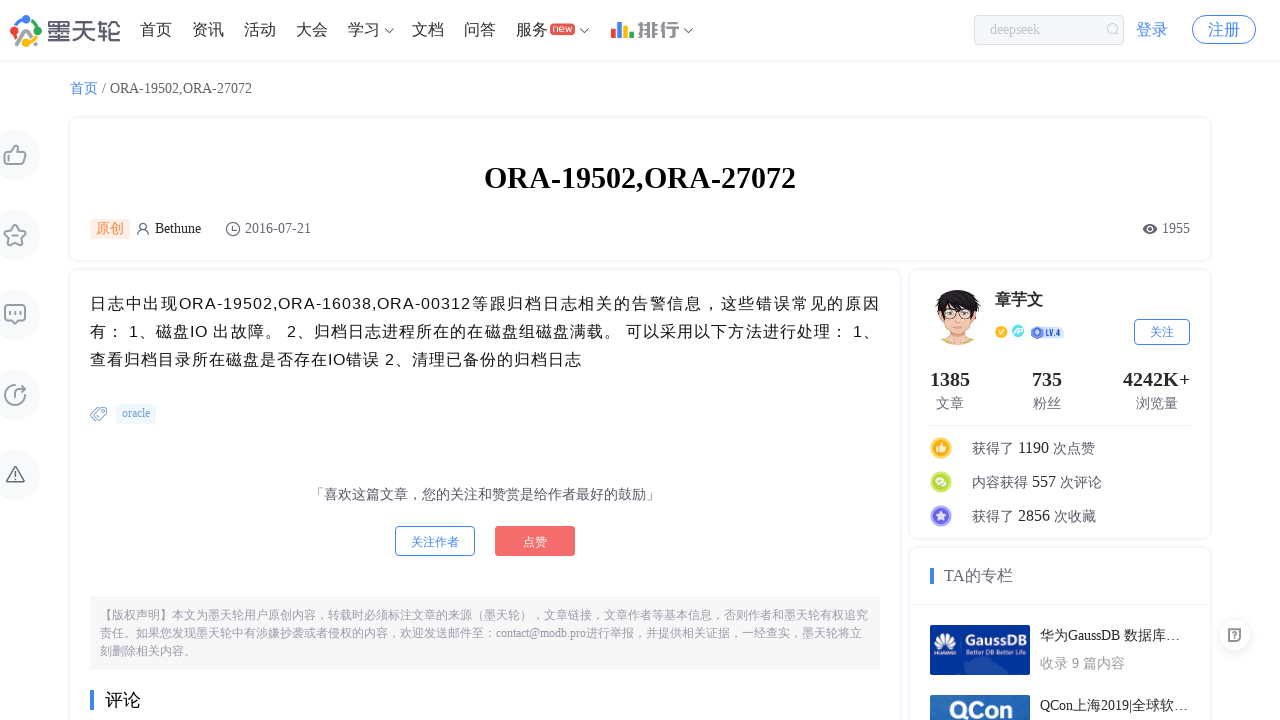

--- FILE ---
content_type: text/html; charset=utf-8
request_url: https://www.modb.pro/db/5266
body_size: 7441
content:
<!doctype html>
<html data-n-head-ssr>
  <head >
    <title>ORA-19502,ORA-27072 - 墨天轮</title><meta data-n-head="ssr" charset="utf-8"><meta data-n-head="ssr" name="viewport" content="width=device-width,initial-scale=1.0,minimum-scale=1,maximum-scale=1,user-scalable=no"><meta data-n-head="ssr" vmid="keywords" name="keywords" content="oracle"><meta data-n-head="ssr" vmid="description" name="description" content="ORA-19502,ORA-27072"><link data-n-head="ssr" rel="icon" type="image/x-icon" href="https://js-cdn.modb.cc/image/favicon.ico"><link data-n-head="ssr" rel="apple-touch-icon" sizes="60x60" type="image/x-icon" href="https://oss-emcsprod-public.oss-cn-beijing.aliyuncs.com/modb_imgs/apple-touch-icon.png"><link data-n-head="ssr" rel="stylesheet" type="text/css" href="https://js-cdn.modb.cc/js/cropper.css"><link data-n-head="ssr" rel="stylesheet" type="text/css" href="https://js-cdn.modb.cc/js/xterm.css"><link data-n-head="ssr" rel="stylesheet" type="text/css" href="https://js-cdn.modb.cc/js/github-markdown.css"><link data-n-head="ssr" rel="stylesheet" type="text/css" href="https://js-cdn.modb.cc/js/highlight.css"><script data-n-head="ssr" src="https://js-cdn.modb.cc/js/fingerprint2.min.js" type="text/javascript" charset="utf-8" defer></script><script data-n-head="ssr" src="https://res2.wx.qq.com/open/js/jweixin-1.4.0.js" type="text/javascript" charset="utf-8" async></script><script data-n-head="ssr" src="https://res.wx.qq.com/connect/zh_CN/htmledition/js/wxLogin.js" type="text/javascript" charset="utf-8" async></script><script data-n-head="ssr" src="https://js-cdn.modb.cc/js/wangEditor.min.js" type="text/javascript" charset="utf-8"></script><script data-n-head="ssr" src="https://js-cdn.modb.cc/js/turndown.js" type="text/javascript" charset="utf-8" defer></script><script data-n-head="ssr" src="https://js-cdn.modb.cc/js/highlight.min.js" type="text/javascript" charset="utf-8"></script><script data-n-head="ssr" src="https://js-cdn.modb.cc/js/cropper1.5.11.min.js" type="text/javascript" charset="utf-8" defer></script><script data-n-head="ssr" src="https://js-cdn.modb.cc/js/xterm4.13.0.min.js" type="text/javascript" charset="utf-8" defer></script><script data-n-head="ssr" src="https://js-cdn.modb.cc/js/xterm-addon-fit.js" type="text/javascript" charset="utf-8" defer></script><script data-n-head="ssr" src="https://gosspublic.alicdn.com/aliyun-oss-sdk-6.17.1.min.js" type="text/javascript" charset="utf-8" defer></script><link rel="preload" href="https://js-cdn.modb.cc/_nuxt/b2afbc743a62cb66409d.js" as="script"><link rel="preload" href="https://js-cdn.modb.cc/_nuxt/f66892d.js" as="script"><link rel="preload" href="https://js-cdn.modb.cc/_nuxt/cffd01f714127537af23.css" as="style"><link rel="preload" href="https://js-cdn.modb.cc/_nuxt/36de8b2.js" as="script"><link rel="preload" href="https://js-cdn.modb.cc/_nuxt/171df2ee412c53dc96dc.css" as="style"><link rel="preload" href="https://js-cdn.modb.cc/_nuxt/d7a86c8.js" as="script"><link rel="stylesheet" href="https://js-cdn.modb.cc/_nuxt/cffd01f714127537af23.css"><link rel="stylesheet" href="https://js-cdn.modb.cc/_nuxt/171df2ee412c53dc96dc.css">
  </head>
  <body >
    <div data-server-rendered="true" id="__nuxt"><!----><div id="__layout"><section class="el-container app app_page"><header class="shadow" data-v-18ba801a><a href="/" class="header-cloud router-link-active" data-v-18ba801a><img src="https://js-cdn.modb.cc/image/indexlogo.png" alt="暂无图片" class="logo-image" data-v-18ba801a></a> <ul role="menubar" id="rank-menu" class="header-el-menu-box header-menu-box flex el-menu--horizontal el-menu" style="background-color:;display:none;" data-v-18ba801a><li role="menuitem" tabindex="-1" class="el-menu-item" style="color:;border-bottom-color:transparent;background-color:;" data-v-18ba801a><a href="/dbRank" target="_self" class="verm" data-v-18ba801a>排行</a> <img height="16px" src="https://js-cdn.modb.cc/image/svgs/rank-cn.png" alt="暂无图片" class="ml4 mt0" style="margin-top:-5px;" data-v-18ba801a></li><li role="menuitem" tabindex="-1" class="el-menu-item" style="color:;border-bottom-color:transparent;background-color:;" data-v-18ba801a><a href="/dbMarket" target="_blank" class="verm" data-v-18ba801a>数据库百科</a> <!----></li><li role="menuitem" tabindex="-1" class="el-menu-item" style="color:;border-bottom-color:transparent;background-color:;" data-v-18ba801a><a href="/dbCase" target="_blank" class="verm" data-v-18ba801a>核心案例</a> <!----></li><li role="menuitem" tabindex="-1" class="el-menu-item" style="color:;border-bottom-color:transparent;background-color:;" data-v-18ba801a><a href="/topic/402751" target="_blank" class="verm" data-v-18ba801a>行业报告</a> <!----></li><li role="menuitem" tabindex="-1" class="el-menu-item" style="color:;border-bottom-color:transparent;background-color:;" data-v-18ba801a><a href="/topic/4704" target="_blank" class="verm" data-v-18ba801a>月度解读</a> <!----></li><li role="menuitem" tabindex="-1" class="el-menu-item" style="color:;border-bottom-color:transparent;background-color:;" data-v-18ba801a><a href="/topic/61684" target="_blank" class="verm" data-v-18ba801a>大事记</a> <!----></li><li role="menuitem" aria-haspopup="true" class="el-submenu" data-v-18ba801a><div class="el-submenu__title" style="border-bottom-color:transparent;color:;background-color:;"><a href="/topic/639186" target="_blank" class="c3" data-v-18ba801a>产业图谱</a> <!----><i class="el-submenu__icon-arrow el-icon-arrow-down"></i></div><div class="el-menu--horizontal sub-menu-poper" style="display:none;"><ul role="menu" class="el-menu el-menu--popup el-menu--popup-" style="background-color:;"> <li role="menuitem" tabindex="-1" class="el-menu-item" style="color:;background-color:;" data-v-18ba801a><a href="/doc/107814" target="_blank" class="block c3" data-v-18ba801a>
            中国数据库
          </a></li><li role="menuitem" tabindex="-1" class="el-menu-item" style="color:;background-color:;" data-v-18ba801a><a href="/doc/107807" target="_blank" class="block c3" data-v-18ba801a>
            向量数据库
          </a></li><li role="menuitem" tabindex="-1" class="el-menu-item" style="color:;background-color:;" data-v-18ba801a><a href="/doc/107808" target="_blank" class="block c3" data-v-18ba801a>
            时序数据库
          </a></li><li role="menuitem" tabindex="-1" class="el-menu-item" style="color:;background-color:;" data-v-18ba801a><a href="/doc/107809" target="_blank" class="block c3" data-v-18ba801a>
            实时数据库
          </a></li><li role="menuitem" tabindex="-1" class="el-menu-item" style="color:;background-color:;" data-v-18ba801a><a href="/doc/111650" target="_blank" class="block c3" data-v-18ba801a>
            搜索引擎
          </a></li><li role="menuitem" tabindex="-1" class="el-menu-item" style="color:;background-color:;" data-v-18ba801a><a href="/doc/111651" target="_blank" class="block c3" data-v-18ba801a>
            空间数据库
          </a></li><li role="menuitem" tabindex="-1" class="el-menu-item" style="color:;background-color:;" data-v-18ba801a><a href="/doc/113067" target="_blank" class="block c3" data-v-18ba801a>
            图数据库
          </a></li><li role="menuitem" tabindex="-1" class="el-menu-item" style="color:;background-color:;" data-v-18ba801a><a href="/doc/116730" target="_blank" class="block c3" data-v-18ba801a>
            数据仓库
          </a></li></ul></div></li><li role="menuitem" aria-haspopup="true" class="el-submenu" data-v-18ba801a><div class="el-submenu__title" style="border-bottom-color:transparent;color:;background-color:;"><a target="_blank" class="c3" data-v-18ba801a>大调查</a> <!----><i class="el-submenu__icon-arrow el-icon-arrow-down"></i></div><div class="el-menu--horizontal sub-menu-poper" style="display:none;"><ul role="menu" class="el-menu el-menu--popup el-menu--popup-" style="background-color:;"> <li role="menuitem" tabindex="-1" class="el-menu-item" style="color:;background-color:;" data-v-18ba801a><a href="/doc/54780" target="_blank" class="block c3" data-v-18ba801a>
            2021年报告
          </a></li><li role="menuitem" tabindex="-1" class="el-menu-item" style="color:;background-color:;" data-v-18ba801a><a href="/edoc/726" target="_blank" class="block c3" data-v-18ba801a>
            2022年报告
          </a></li></ul></div></li><li role="menuitem" aria-haspopup="true" class="el-submenu" data-v-18ba801a><div class="el-submenu__title" style="border-bottom-color:transparent;color:;background-color:;"><a target="_blank" class="c3" data-v-18ba801a>年度数据库</a> <!----><i class="el-submenu__icon-arrow el-icon-arrow-down"></i></div><div class="el-menu--horizontal sub-menu-poper" style="display:none;"><ul role="menu" class="el-menu el-menu--popup el-menu--popup-" style="background-color:;"> <li role="menuitem" tabindex="-1" class="el-menu-item" style="color:;background-color:;" data-v-18ba801a><a href="/db/43261" target="_blank" class="block c3" data-v-18ba801a>
            2020年openGauss
          </a></li><li role="menuitem" tabindex="-1" class="el-menu-item" style="color:;background-color:;" data-v-18ba801a><a href="/db/238888" target="_blank" class="block c3" data-v-18ba801a>
            2021年TiDB
          </a></li><li role="menuitem" tabindex="-1" class="el-menu-item" style="color:;background-color:;" data-v-18ba801a><a href="/db/606959" target="_blank" class="block c3" data-v-18ba801a>
            2022年PolarDB
          </a></li><li role="menuitem" tabindex="-1" class="el-menu-item" style="color:;background-color:;" data-v-18ba801a><a href="/db/1752524731018465280" target="_blank" class="block c3" data-v-18ba801a>
            2023年OceanBase
          </a></li></ul></div></li></ul> <ul role="menubar" id="header-menu-box" class="header-el-menu-box header-menu-box flex el-menu--horizontal el-menu" style="background-color:;" data-v-18ba801a><li role="menuitem" tabindex="-1" class="el-menu-item" style="color:;border-bottom-color:transparent;background-color:;" data-v-18ba801a><a href="/" class="router-link-active" data-v-18ba801a>首页
        </a></li><li role="menuitem" tabindex="-1" class="el-menu-item" style="color:;border-bottom-color:transparent;background-color:;" data-v-18ba801a><a href="/dbNews" data-v-18ba801a>资讯
        </a></li><li role="menuitem" tabindex="-1" class="el-menu-item" style="color:;border-bottom-color:transparent;background-color:;" data-v-18ba801a><a href="/event" data-v-18ba801a>活动
        </a></li><li role="menuitem" tabindex="-1" class="el-menu-item" style="color:;border-bottom-color:transparent;background-color:;" data-v-18ba801a><a href="/meetup" data-v-18ba801a>大会
        </a></li><li role="menuitem" aria-haspopup="true" class="el-submenu" data-v-18ba801a><div class="el-submenu__title" style="border-bottom-color:transparent;color:;background-color:;"><a href="/centre" class="c3" data-v-18ba801a>学习</a><i class="el-submenu__icon-arrow el-icon-arrow-down"></i></div><div class="el-menu--horizontal sub-menu-poper w450 h188" style="display:none;"><ul role="menu" class="el-menu el-menu--popup el-menu--popup-" style="background-color:;"> <li role="menuitem" tabindex="-1" class="el-menu-item" style="color:;background-color:;" data-v-18ba801a><a href="/centre" target="_self" class="block c3" data-v-18ba801a><div class="f16 c3" data-v-18ba801a>课程中心</div> <div class="mt4 f13 c8" data-v-18ba801a>推荐优质内容、热门课程</div></a></li><li role="menuitem" tabindex="-1" class="el-menu-item" style="color:;background-color:;" data-v-18ba801a><a href="/path" target="_self" class="block c3" data-v-18ba801a><div class="f16 c3" data-v-18ba801a>学习路径</div> <div class="mt4 f13 c8" data-v-18ba801a>预设学习计划、达成学习目标</div></a></li><li role="menuitem" tabindex="-1" class="el-menu-item" style="color:;background-color:;" data-v-18ba801a><a href="/graph" target="_self" class="block c3" data-v-18ba801a><div class="f16 c3" data-v-18ba801a>知识图谱</div> <div class="mt4 f13 c8" data-v-18ba801a>综合了解技术体系知识点</div></a></li><li role="menuitem" tabindex="-1" class="el-menu-item" style="color:;background-color:;" data-v-18ba801a><a href="/course" target="_self" class="block c3" data-v-18ba801a><div class="f16 c3" data-v-18ba801a>课程库</div> <div class="mt4 f13 c8" data-v-18ba801a>快速筛选、搜索相关课程</div></a></li><li role="menuitem" tabindex="-1" class="el-menu-item" style="color:;background-color:;" data-v-18ba801a><a href="/video" target="_self" class="block c3" data-v-18ba801a><div class="f16 c3" data-v-18ba801a>视频学习</div> <div class="mt4 f13 c8" data-v-18ba801a>专业视频分享技术知识</div></a></li><li role="menuitem" tabindex="-1" class="el-menu-item" style="color:;background-color:;" data-v-18ba801a><a href="/edoc" target="_self" class="block c3" data-v-18ba801a><div class="f16 c3" data-v-18ba801a>电子文档</div> <div class="mt4 f13 c8" data-v-18ba801a>快速搜索阅览技术文档</div></a></li></ul></div></li><li role="menuitem" tabindex="-1" class="el-menu-item" style="color:;border-bottom-color:transparent;background-color:;" data-v-18ba801a><a href="/doc" data-v-18ba801a>文档
        </a></li><li role="menuitem" tabindex="-1" class="el-menu-item" style="color:;border-bottom-color:transparent;background-color:;" data-v-18ba801a><a href="/issue" data-v-18ba801a>问答
        </a></li><li role="menuitem" aria-haspopup="true" class="el-submenu" data-v-18ba801a><div class="el-submenu__title" style="border-bottom-color:transparent;color:;background-color:;">服务<i class="cs-gengxin icon12 ml2" data-v-18ba801a></i><i class="el-submenu__icon-arrow el-icon-arrow-down"></i></div><div class="el-menu--horizontal sub-menu-poper w450 wd590" style="display:none;"><ul role="menu" class="el-menu el-menu--popup el-menu--popup-" style="background-color:;"> <li role="menuitem" tabindex="-1" class="el-menu-item" style="color:;background-color:;" data-v-18ba801a><a href="/moai" target="_self" class="block c3 bsb" data-v-18ba801a><div class="f16 c3" data-v-18ba801a>智能助手小墨</div> <div class="mt4 f13 c8" data-v-18ba801a>关于数据库相关的问题，您都可以问我</div></a></li><li role="menuitem" tabindex="-1" class="el-menu-item" style="color:;background-color:;" data-v-18ba801a><a href="/ins" target="_self" class="block c3 bsb" data-v-18ba801a><div class="f16 c3" data-v-18ba801a> 数据库巡检平台</div> <div class="mt4 f13 c8" data-v-18ba801a>脚本采集百余项，在线智能分析总结</div></a></li><li role="menuitem" tabindex="-1" class="el-menu-item" style="color:;background-color:;" data-v-18ba801a><a href="/sqlrun/home" target="_self" class="block c3 bsb" data-v-18ba801a><div class="f16 c3" data-v-18ba801a>SQLRUN</div> <div class="mt4 f13 c8" data-v-18ba801a>在线数据库即时SQL运行平台</div></a></li><li role="menuitem" tabindex="-1" class="el-menu-item" style="color:;background-color:;" data-v-18ba801a><a href="/terminal" target="_blank" class="block c3 bsb" data-v-18ba801a><div class="f16 c3" data-v-18ba801a>数据库实训平台</div> <div class="mt4 f13 c8" data-v-18ba801a>实操环境、开箱即用、一键连接</div></a></li><li role="menuitem" tabindex="-1" class="el-menu-item" style="color:;background-color:;" data-v-18ba801a><a href="/service" target="_self" class="block c3 bsb" data-v-18ba801a><div class="f16 c3" data-v-18ba801a>数据库管理服务</div> <div class="mt4 f13 c8" data-v-18ba801a>汇聚顶级数据库专家，具备多数据库运维能力</div></a></li></ul></div></li><li role="menuitem" aria-haspopup="true" class="el-submenu" data-v-18ba801a><div class="el-submenu__title" style="border-bottom-color:transparent;color:;background-color:;"><a href="/dbRank" slot="reference" target="_blank" class="flex rank-cn-box ml4" data-v-18ba801a><img height="16px" src="https://js-cdn.modb.cc/image/svgs/rank-cn.png" alt="暂无图片" data-v-18ba801a> <div class="flex-st ml4" data-v-18ba801a><i class="cs-rank-cn2 c9" data-v-18ba801a></i></div></a><i class="el-submenu__icon-arrow el-icon-arrow-down"></i></div><div class="el-menu--horizontal sub-menu-poper-dbRank" style="display:none;"><ul role="menu" class="el-menu el-menu--popup el-menu--popup-" style="background-color:;"> <li role="menuitem" tabindex="-1" class="el-menu-item" style="color:;background-color:;" data-v-18ba801a><a href="/dbMarket" target="_self" class="block c3 pdlr20" data-v-18ba801a>数据库百科</a></li><li role="menuitem" tabindex="-1" class="el-menu-item" style="color:;background-color:;" data-v-18ba801a><a href="/dbCase" target="_self" class="block c3 pdlr20" data-v-18ba801a>核心案例</a></li><li role="menuitem" tabindex="-1" class="el-menu-item" style="color:;background-color:;" data-v-18ba801a><a href="/topic/402751" target="_self" class="block c3 pdlr20" data-v-18ba801a>行业报告</a></li><li role="menuitem" tabindex="-1" class="el-menu-item" style="color:;background-color:;" data-v-18ba801a><a href="/topic/4704" target="_self" class="block c3 pdlr20" data-v-18ba801a>月度解读</a></li><li role="menuitem" tabindex="-1" class="el-menu-item" style="color:;background-color:;" data-v-18ba801a><a href="/topic/61684" target="_self" class="block c3 pdlr20" data-v-18ba801a>大事记</a></li><li role="menuitem" tabindex="-1" class="el-menu-item" style="color:;background-color:;" data-v-18ba801a><a href="/topic/639186" target="_self" class="block c3 pdlr20" data-v-18ba801a>产业图谱</a></li></ul></div></li><li role="menuitem" tabindex="-1" class="el-menu-item mr0" style="color:;border-bottom-color:transparent;background-color:;" data-v-18ba801a><a href="/orderList" class="p-hide" data-v-18ba801a>我的订单
        </a></li></ul> <div class="search-input-box" data-v-18ba801a><div class="search-input el-input el-input--small el-input--suffix" data-v-18ba801a><!----><input type="text" autocomplete="off" placeholder="" class="el-input__inner"><!----><span class="el-input__suffix"><span class="el-input__suffix-inner"><i class="el-icon-search" data-v-18ba801a></i><!----><!----><!----><!----></span><!----></span><!----><!----></div></div> <div class="search-phone-box" data-v-18ba801a><i class="el-icon-search" data-v-18ba801a></i></div> <!----> <div class="p-hide login-btn-box" data-v-18ba801a><span data-v-18ba801a><div role="tooltip" id="el-popover-9854" aria-hidden="true" class="el-popover el-popper user-popper" style="width:undefinedpx;display:none;"><!----><div class="wd320 weight400 HONORSansCN-Regular" data-v-18ba801a><div class="mb5 vc icon16 c3 weight500 HONORSansCN-Medium" data-v-18ba801a>登录后可立即获得以下权益</div> <div class="flex wrap between pdlr10 mb20" data-v-18ba801a><div class="pdlr20 flex mt10" data-v-18ba801a><i class="cs-kechengchakan icon16 c9" data-v-18ba801a></i> <span class="ml8 c7" data-v-18ba801a>免费培训课程</span></div> <div class="pdlr20 flex mt10" data-v-18ba801a><i class="cs-wenzhang2 icon16 c9" data-v-18ba801a></i> <span class="ml8 c7" data-v-18ba801a>收藏优质文章</span></div> <div class="pdlr20 flex mt10" data-v-18ba801a><i class="cs-changjianwenti icon16 c9" data-v-18ba801a></i> <span class="ml8 c7" data-v-18ba801a>疑难问题解答</span></div> <div class="pdlr20 flex mt10" data-v-18ba801a><i class="cs-wenjianjia icon16 c9" data-v-18ba801a></i> <span class="ml8 c7" data-v-18ba801a>下载专业文档</span></div> <div class="pdlr20 flex mt10" data-v-18ba801a><i class="cs-dakaqiandao icon16 c9" data-v-18ba801a></i> <span class="ml8 c7" data-v-18ba801a>签到免费抽奖</span></div> <div class="pdlr20 flex mt10" data-v-18ba801a><i class="cs-huiyuan icon16 c9" data-v-18ba801a></i> <span class="ml8 c7" data-v-18ba801a>提升成长等级</span></div></div> <div class="flex center" data-v-18ba801a><a href="/login?redirect=%2Fdb%2F5266&amp;type=navhover" class="login-page-btn block cf vc" data-v-18ba801a>立即登录</a></div></div> </div><a href="/login?redirect=%2Fdb%2F5266" class="login-btn" data-v-18ba801a>登录</a></span> <a href="/register?redirect=%2Fdb%2F5266" class="register-btn" data-v-18ba801a>注册</a></div> <!----> <ul role="menubar" class="header-el-menu-box header-mobile-user-box el-menu--horizontal el-menu" style="background-color:;" data-v-18ba801a><li role="menuitem" aria-haspopup="true" class="el-submenu" data-v-18ba801a><div class="el-submenu__title" style="border-bottom-color:transparent;color:;background-color:;"><i class="cs-avatar" data-v-18ba801a></i><i class="el-submenu__icon-arrow el-icon-arrow-down"></i></div><div class="el-menu--horizontal header-el-menu-popper header-user-mobile-box-popper" style="display:none;"><ul role="menu" class="el-menu el-menu--popup el-menu--popup-" style="background-color:;"> <div class="login-btn-box" data-v-18ba801a><a href="/login?redirect=%2Fdb%2F5266" class="login-btn" data-v-18ba801a>登录</a> <a href="/register?redirect=%2Fdb%2F5266" class="register-btn" data-v-18ba801a>注册</a></div></ul></div></li></ul> <div class="header-el-menu-box header-mobile-box el-col el-col-12" data-v-18ba801a><div class="el-dropdown" data-v-18ba801a><span data-v-18ba801a><i class="cs-expand" data-v-18ba801a></i></span> <ul class="el-dropdown-menu el-popper el-dropdown-menu--small" style="display:none;" data-v-18ba801a><li tabindex="-1" index="main" class="el-dropdown-menu__item user-menu-item" data-v-18ba801a><!----><a href="/" class="c3 router-link-active" data-v-18ba801a>首页</a></li><li tabindex="-1" index="dbNews" class="el-dropdown-menu__item user-menu-item" data-v-18ba801a><!----><a href="/dbNews" class="c3" data-v-18ba801a>资讯</a></li><li tabindex="-1" index="event" class="el-dropdown-menu__item user-menu-item" data-v-18ba801a><!----><a href="/event" class="c3" data-v-18ba801a>活动</a></li><li tabindex="-1" index="meetup" class="el-dropdown-menu__item user-menu-item" data-v-18ba801a><!----><a href="/meetup" class="c3" data-v-18ba801a>大会</a></li><li tabindex="-1" index="course" class="el-dropdown-menu__item user-menu-item" data-v-18ba801a><!----><a href="/course" class="c3" data-v-18ba801a>课程</a></li><li tabindex="-1" index="doc" class="el-dropdown-menu__item user-menu-item" data-v-18ba801a><!----><a href="/doc" class="c3" data-v-18ba801a>文档</a></li><li tabindex="-1" index="dbRank" class="el-dropdown-menu__item user-menu-item" data-v-18ba801a><!----><a href="/dbRank" class="c3" data-v-18ba801a>排行</a></li><li tabindex="-1" index="issue" class="el-dropdown-menu__item user-menu-item" data-v-18ba801a><!----><a href="/issue" class="c3" data-v-18ba801a>问答</a></li><li tabindex="-1" index="orderList" class="el-dropdown-menu__item user-menu-item" data-v-18ba801a><!----><a href="/orderList" class="c3 p-hide" data-v-18ba801a>我的订单</a></li></ul></div></div></header> <header class="shadow" style="display:none;" data-v-46024d68><a href="/" class="header-cloud router-link-active" data-v-46024d68><img src="https://js-cdn.modb.cc/image/indexlogo.png" alt="暂无图片" class="logo-image" data-v-46024d68></a> <ul role="menubar" id="header-menu-box" class="header-el-menu-box header-menu-box flex el-menu--horizontal el-menu" style="background-color:;" data-v-46024d68><li role="menuitem" tabindex="-1" class="el-menu-item" style="color:;border-bottom-color:transparent;background-color:;" data-v-46024d68><a href="/service" target="_self" data-v-46024d68>首页</a></li><li role="menuitem" tabindex="-1" class="el-menu-item" style="color:;border-bottom-color:transparent;background-color:;" data-v-46024d68><a href="/team/17" target="_self" data-v-46024d68>专家团队</a></li><li role="menuitem" tabindex="-1" class="el-menu-item" style="color:;border-bottom-color:transparent;background-color:;" data-v-46024d68><a href="/moai" target="_blank" data-v-46024d68>智能助手</a></li><li role="menuitem" aria-haspopup="true" class="el-submenu" data-v-46024d68><div class="el-submenu__title" style="border-bottom-color:transparent;color:;background-color:;">在线工具<i class="el-submenu__icon-arrow el-icon-arrow-down"></i></div><div class="el-menu--horizontal sub-menu-poper w450 wd730" style="display:none;"><ul role="menu" class="el-menu el-menu--popup el-menu--popup-" style="background-color:;"> <li role="menuitem" tabindex="-1" class="el-menu-item" style="color:;background-color:;" data-v-46024d68><a href="/sqlrun/home" target="_blank" class="block c3" data-v-46024d68><div class="f16 c3" data-v-46024d68>SQLRUN</div> <div class="mt4 f13 c8" data-v-46024d68>在线数据库即时SQL运行平台</div></a></li><li role="menuitem" tabindex="-1" class="el-menu-item" style="color:;background-color:;" data-v-46024d68><a href="/terminal" target="_blank" class="block c3" data-v-46024d68><div class="f16 c3" data-v-46024d68>数据库在线实训平台</div> <div class="mt4 f13 c8" data-v-46024d68>实操环境、开箱即用、一键连接</div></a></li><li role="menuitem" tabindex="-1" class="el-menu-item" style="color:;background-color:;" data-v-46024d68><a href="/awr" target="_blank" class="block c3" data-v-46024d68><div class="f16 c3" data-v-46024d68>AWR分析</div> <div class="mt4 f13 c8" data-v-46024d68>上传AWR报告，查看分析结果</div></a></li><li role="menuitem" tabindex="-1" class="el-menu-item" style="color:;background-color:;" data-v-46024d68><a href="/sqlFormat" target="_blank" class="block c3" data-v-46024d68><div class="f16 c3" data-v-46024d68>SQL格式化</div> <div class="mt4 f13 c8" data-v-46024d68>快速格式化绝大多数SQL语句</div></a></li><li role="menuitem" tabindex="-1" class="el-menu-item" style="color:;background-color:;" data-v-46024d68><a href="/sqlAudit" target="_blank" class="block c3" data-v-46024d68><div class="f16 c3" data-v-46024d68>SQL审核</div> <div class="mt4 f13 c8" data-v-46024d68>审核编写规范，提升执行效率</div></a></li><li role="menuitem" tabindex="-1" class="el-menu-item" style="color:;background-color:;" data-v-46024d68><a href="/unwrap" target="_blank" class="block c3" data-v-46024d68><div class="f16 c3" data-v-46024d68>PLSQL解密</div> <div class="mt4 f13 c8" data-v-46024d68>解密超4000字符的PL/SQL语句</div></a></li><li role="menuitem" tabindex="-1" class="el-menu-item" style="color:;background-color:;" data-v-46024d68><a href="/oraFunc" target="_blank" class="block c3" data-v-46024d68><div class="f16 c3" data-v-46024d68>OraC函数</div> <div class="mt4 f13 c8" data-v-46024d68>查询Oracle C 函数的详细描述</div></a></li><li role="menuitem" tabindex="-1" class="el-menu-item" style="color:;background-color:;" data-v-46024d68><a href="/moai" target="_blank" class="block c3" data-v-46024d68><div class="f16 c3" data-v-46024d68>智能助手小墨</div> <div class="mt4 f13 c8" data-v-46024d68>关于数据库相关的问题，您都可以问我</div></a></li></ul></div></li><li role="menuitem" tabindex="-1" class="el-menu-item" style="color:;border-bottom-color:transparent;background-color:;" data-v-46024d68><a href="/topic/659365" target="_blank" data-v-46024d68>精选案例</a></li><li role="menuitem" tabindex="-1" class="el-menu-item" style="color:;border-bottom-color:transparent;background-color:;" data-v-46024d68><a href="/topic/659364" target="_blank" data-v-46024d68>新闻资讯</a></li><li role="menuitem" tabindex="-1" class="el-menu-item" style="color:;border-bottom-color:transparent;background-color:;" data-v-46024d68><a href="/marketlist?type=0&amp;tag=service" target="_blank" data-v-46024d68>云市场</a></li></ul> <!----> <div class="p-hide login-btn-box" data-v-46024d68><span data-v-46024d68><div role="tooltip" id="el-popover-8613" aria-hidden="true" class="el-popover el-popper user-popper" style="width:undefinedpx;display:none;"><!----><div class="wd320 weight400 HONORSansCN-Regular" data-v-46024d68><div class="mb5 vc icon16 c3 weight500 HONORSansCN-Medium" data-v-46024d68>登录后可立即获得以下权益</div> <div class="flex wrap between pdlr10 mb20" data-v-46024d68><div class="pdlr20 flex mt10" data-v-46024d68><i class="cs-kechengchakan icon16 c9" data-v-46024d68></i> <span class="ml8 c7" data-v-46024d68>免费培训课程</span></div> <div class="pdlr20 flex mt10" data-v-46024d68><i class="cs-wenzhang2 icon16 c9" data-v-46024d68></i> <span class="ml8 c7" data-v-46024d68>收藏优质文章</span></div> <div class="pdlr20 flex mt10" data-v-46024d68><i class="cs-changjianwenti icon16 c9" data-v-46024d68></i> <span class="ml8 c7" data-v-46024d68>疑难问题解答</span></div> <div class="pdlr20 flex mt10" data-v-46024d68><i class="cs-wenjianjia icon16 c9" data-v-46024d68></i> <span class="ml8 c7" data-v-46024d68>下载专业文档</span></div> <div class="pdlr20 flex mt10" data-v-46024d68><i class="cs-dakaqiandao icon16 c9" data-v-46024d68></i> <span class="ml8 c7" data-v-46024d68>签到免费抽奖</span></div> <div class="pdlr20 flex mt10" data-v-46024d68><i class="cs-huiyuan icon16 c9" data-v-46024d68></i> <span class="ml8 c7" data-v-46024d68>提升成长等级</span></div></div> <div class="flex center" data-v-46024d68><a href="/login?redirect=%2Fdb%2F5266&amp;type=navhover" class="login-page-btn block cf vc" data-v-46024d68>立即登录</a></div></div> </div><a href="/login?redirect=%2Fdb%2F5266" class="login-btn" data-v-46024d68>登录</a></span> <a href="/register?redirect=%2Fdb%2F5266" class="register-btn" data-v-46024d68>注册</a></div> <!----> <ul role="menubar" class="header-el-menu-box header-mobile-user-box el-menu--horizontal el-menu" style="background-color:;" data-v-46024d68><li role="menuitem" aria-haspopup="true" class="el-submenu" data-v-46024d68><div class="el-submenu__title" style="border-bottom-color:transparent;color:;background-color:;"><i class="cs-avatar" data-v-46024d68></i><i class="el-submenu__icon-arrow el-icon-arrow-down"></i></div><div class="el-menu--horizontal header-el-menu-popper header-user-mobile-box-popper" style="display:none;"><ul role="menu" class="el-menu el-menu--popup el-menu--popup-" style="background-color:;"> <div class="login-btn-box" data-v-46024d68><a href="/login?redirect=%2Fdb%2F5266" class="login-btn" data-v-46024d68>登录</a> <a href="/register?redirect=%2Fdb%2F5266" class="register-btn" data-v-46024d68>注册</a></div></ul></div></li></ul> <div class="header-el-menu-box header-mobile-box el-col el-col-12" data-v-46024d68><div class="el-dropdown" data-v-46024d68><span data-v-46024d68><i class="cs-expand" data-v-46024d68></i></span> <ul class="el-dropdown-menu el-popper el-dropdown-menu--small" style="display:none;" data-v-46024d68><li tabindex="-1" index="service" class="el-dropdown-menu__item user-menu-item" data-v-46024d68><!----><a href="/service" class="c3" data-v-46024d68>首页</a></li><li tabindex="-1" index="team" class="el-dropdown-menu__item user-menu-item" data-v-46024d68><!----><a href="/team/17" class="c3" data-v-46024d68>专家团队</a></li><li tabindex="-1" index="moai" class="el-dropdown-menu__item user-menu-item" data-v-46024d68><!----><a href="/moai" class="c3" data-v-46024d68>智能助手</a></li><li tabindex="-1" index="content" class="el-dropdown-menu__item user-menu-item" data-v-46024d68><!----><a href="/topic/659365" class="c3" data-v-46024d68>精选案例</a></li><li tabindex="-1" index="case" class="el-dropdown-menu__item user-menu-item" data-v-46024d68><!----><a href="/topic/659364" class="c3" data-v-46024d68>新闻资讯</a></li><li tabindex="-1" index="marketlist" class="el-dropdown-menu__item user-menu-item" data-v-46024d68><!----><a href="/marketlist?type=0&amp;tag=service" class="c3" data-v-46024d68>云市场</a></li></ul></div></div></header> <div class="emcs-container homePage-container" data-v-feb3d8b0><div class="emcs-main-box" data-v-feb3d8b0><div class="float-btn-group" data-v-f517354a data-v-feb3d8b0><div class="btn-item flex center pr mb30 cur-p" data-v-f517354a><img src="https://js-cdn.modb.cc/image/float-thumbupoutline.png" width="24px" alt="暂无图片" data-v-f517354a> <!----></div> <div class="btn-item flex center pr mb30 cur-p" data-v-f517354a><img src="https://js-cdn.modb.cc/image/float-star-out.png" width="24px" alt="暂无图片" data-v-f517354a></div> <div class="btn-item flex center pr mb30 cur-p" data-v-f517354a><img src="https://js-cdn.modb.cc/image/float-commentout.png" width="24px" alt="暂无图片" data-v-f517354a> <!----></div> <span data-v-f517354a><div role="tooltip" id="el-popover-4327" aria-hidden="true" class="el-popover el-popper" style="width:undefinedpx;display:none;"><!----><div class="float-nav-popover" data-v-f517354a><div data-v-f517354a><!----></div> <div class="padtb5 flex" data-v-f517354a><i class="cs-weixin mr10 icon18" data-v-f517354a></i> <span data-v-f517354a>微信扫码</span></div> <div class="nav-item flex cur-p" data-v-f517354a><i class="cs-fenxiang mr10 icon18" data-v-f517354a></i> <span data-v-f517354a>复制链接</span></div> <div class="nav-item flex cur-p" data-v-f517354a><i class="cs-c-weibo mr10 icon18" data-v-f517354a></i> <span data-v-f517354a>新浪微博</span></div> <div class="nav-item flex cur-p" data-v-f517354a><i class="cs-canyutaolun mr10 icon18" data-v-f517354a></i> <span data-v-f517354a>分享数说</span></div></div> </div><div class="btn-item flex center pr mb30 cur-p" data-v-f517354a><img src="https://js-cdn.modb.cc/image/float-share.png" width="24px" alt="暂无图片" data-v-f517354a></div></span> <div class="btn-item flex center pr mb30 cur-p" data-v-f517354a><i class="cs-jubao" style="font-size: 24px;" data-v-f517354a></i></div> <div class="el-dialog__wrapper" style="display:none;" data-v-3e35e9ce data-v-f517354a><div role="dialog" aria-modal="true" aria-label="采集到收藏夹" class="el-dialog starDialog" style="margin-top:15vh;"><div class="el-dialog__header"><span class="el-dialog__title">采集到收藏夹</span><button type="button" aria-label="Close" class="el-dialog__headerbtn"><i class="el-dialog__close el-icon el-icon-close"></i></button></div><!----><!----></div></div> <div class="el-dialog__wrapper" style="display:none;" data-v-f517354a><div role="dialog" aria-modal="true" aria-label="分享到数说" class="el-dialog" style="margin-top:15vh;"><div class="el-dialog__header"><span class="el-dialog__title">分享到数说</span><button type="button" aria-label="Close" class="el-dialog__headerbtn"><i class="el-dialog__close el-icon el-icon-close"></i></button></div><!----><!----></div></div> <div class="el-dialog__wrapper" style="display:none;" data-v-f517354a><div role="dialog" aria-modal="true" aria-label="举报" class="el-dialog" style="margin-top:15vh;width:400px;"><div class="el-dialog__header"><span class="el-dialog__title">举报</span><button type="button" aria-label="Close" class="el-dialog__headerbtn"><i class="el-dialog__close el-icon el-icon-close"></i></button></div><!----><!----></div></div></div> <div class="emcs-page-head p-hide" data-v-feb3d8b0><div class="breadcrumb" data-v-feb3d8b0><a href="/" class="router-link-active" data-v-feb3d8b0>首页</a> /
      <span data-v-feb3d8b0>ORA-19502,ORA-27072</span></div></div> <div id="titleId" class="db-detail-box wd1200 emcs-table pr" data-v-feb3d8b0><!----> <h1 class="db-detail-title mtb20 b" data-v-feb3d8b0>ORA-19502,ORA-27072</h1> <div class="flex between font14" data-v-feb3d8b0><div class="flex" data-v-feb3d8b0><span class="yc-icon" data-v-feb3d8b0>原创</span> <i class="cs-user" data-v-feb3d8b0></i> <a href="/u/36" class="emcs-user ml4 mr20" data-v-feb3d8b0>Bethune</a> <!----> <i class="cs-time ml4" data-v-feb3d8b0></i> <span class="mr20 ml4" data-v-feb3d8b0>2016-07-21</span> <!----></div> <div class="flex" data-v-feb3d8b0><i class="cs-eye" data-v-feb3d8b0></i> <span class="ml4" data-v-feb3d8b0>1955</span></div></div></div> <div class="emcs-page-content" data-v-feb3d8b0><div class="main-box" data-v-feb3d8b0><div class="db-detail-content emcs-table" data-v-feb3d8b0><div class="editor-content-styl article-style" data-v-feb3d8b0>日志中出现ORA-19502,ORA-16038,ORA-00312等跟归档日志相关的告警信息，这些错误常见的原因有：
1、磁盘IO 出故障。
2、归档日志进程所在的在磁盘组磁盘满载。
可以采用以下方法进行处理：
1、查看归档目录所在磁盘是否存在IO错误
 2、清理已备份的归档日志</div> <div class="tag-box mb20" data-v-e5e8c926 data-v-feb3d8b0><i class="cs-tag" data-v-e5e8c926></i> <a href="/tag/oracle?type=knowledge" target="_blank" class="ml4" data-v-e5e8c926>oracle</a></div> <!----> <div class="praise-box vc font14 c6" data-v-537e3053 data-v-feb3d8b0><div data-v-537e3053>「喜欢这篇文章，您的关注和赞赏是给作者最好的鼓励」</div> <div class="flex center mt20 mb10" data-v-537e3053><div class="f-btn mr20" data-v-537e3053>关注作者</div> <button type="button" class="el-button praise-btn el-button--danger el-button--small" data-v-537e3053><!----><!----><span>点赞</span></button></div> <div class="el-dialog__wrapper" style="display:none;" data-v-537e3053><div role="dialog" aria-modal="true" aria-label="dialog" class="el-dialog vertical-horizontal" style="margin-top:0;width:340px;"><div class="el-dialog__header"><span class="el-dialog__title"></span><button type="button" aria-label="Close" class="el-dialog__headerbtn"><i class="el-dialog__close el-icon el-icon-close"></i></button></div><!----><!----></div></div></div> <div class="font12 pad10 bf7 mb20 mt40" data-v-fc52f930 data-v-feb3d8b0><div data-v-fc52f930>【版权声明】本文为墨天轮用户原创内容，转载时必须标注文章的来源（墨天轮），文章链接，文章作者等基本信息，否则作者和墨天轮有权追究责任。如果您发现墨天轮中有涉嫌抄袭或者侵权的内容，欢迎发送邮件至：contact@modb.pro进行举报，并提供相关证据，一经查实，墨天轮将立刻删除相关内容。</div></div> <!----> <!----> <h3 id="knowledge-comment" class="h-comment p-hide" data-v-feb3d8b0>评论</h3> <div class="comment-box mt10" data-v-fa2ba1a2 data-v-feb3d8b0><div id="comment" class="anchor-dot" data-v-fa2ba1a2></div> <!----> <div class="flex pr w100" data-v-fa2ba1a2><div class="w100" data-v-fa2ba1a2><div class="flex-st w100" data-v-fa2ba1a2><!----> <div class="rich-editor-content" data-v-fa2ba1a2><div class="content el-textarea el-input--small" data-v-fa2ba1a2><textarea autocomplete="off" clear="emcs-expand" rows="1" id="edoc" placeholder="分享你的看法，一起交流吧～" class="el-textarea__inner"></textarea><!----></div> <!----></div></div> <!----></div> <div class="cover-box" data-v-fa2ba1a2></div></div> <div data-v-fa2ba1a2></div> <!----> <!----></div> <!----></div> <!----> <!----></div> <div class="other-box wd300 p-hide" data-v-feb3d8b0><div id="dbArticle-right" data-v-feb3d8b0><!----> <div data-v-786d1374 data-v-feb3d8b0><!----> <!----> <!----> <!----> <!----> <!----> <div class="el-dialog__wrapper" style="display:none;" data-v-786d1374><div role="dialog" aria-modal="true" aria-label="dialog" class="el-dialog el-dialog--center event_invite_Dialog" style="margin-top:15vh;width:375px;"><div class="el-dialog__header"><span class="el-dialog__title"></span><button type="button" aria-label="Close" class="el-dialog__headerbtn"><i class="el-dialog__close el-icon el-icon-close"></i></button></div><!----><!----></div></div> <div class="el-dialog__wrapper" style="display:none;" data-v-786d1374><div role="dialog" aria-modal="true" aria-label="dialog" class="el-dialog inviteDialog" style="margin-top:15vh;"><div class="el-dialog__header"><span class="el-dialog__title"></span><button type="button" aria-label="Close" class="el-dialog__headerbtn"><i class="el-dialog__close el-icon el-icon-close"></i></button></div><!----><!----></div></div></div> <!----> <!----></div></div></div></div> <div class="el-dialog__wrapper" style="display:none;" data-v-113b4da0 data-v-feb3d8b0><div role="dialog" aria-modal="true" aria-label="领墨值" class="el-dialog redEnvelopeDialog" style="margin-top:15vh;"><div class="el-dialog__header"><span class="el-dialog__title">领墨值</span><button type="button" aria-label="Close" class="el-dialog__headerbtn"><i class="el-dialog__close el-icon el-icon-close"></i></button></div><!----><!----></div></div></div> <div class="suspen-box p-hide"><div class="suspen"><i class="cs-more-nav"></i></div> <span><div role="tooltip" id="el-popover-5203" aria-hidden="true" class="el-popover el-popper suspen-popover" style="width:undefinedpx;display:none;"><!----><div class="suspen-nav disabled"><i class="cs-wenjuan"></i> <span>有奖问卷</span></div> <a href="/datalk/topic/11111" class="suspen-nav"><i class="cs-feedback"></i> <span>意见反馈</span></a> <div class="suspen-nav"><img src="https://js-cdn.modb.cc/image/modb666.jpg" width="100px" alt="暂无图片" class="block"></div> <div class="wx_share_title">客服小墨</div></div></span></div> <div class="suspen-box totop" style="display:none;" data-v-8c6ed2fa><div class="suspen" data-v-8c6ed2fa><i class="cs-totop" data-v-8c6ed2fa></i></div></div> <div class="el-dialog__wrapper" style="display:none;" data-v-39709100><div role="dialog" aria-modal="true" aria-label="dialog" class="el-dialog el-dialog--center" style="margin-top:15vh;width:850px;"><div class="el-dialog__header"><span class="el-dialog__title"></span><button type="button" aria-label="Close" class="el-dialog__headerbtn"><i class="el-dialog__close el-icon el-icon-close"></i></button></div><!----><!----></div></div> <div class="el-dialog__wrapper" style="display:none;" data-v-11b7cdc0><div role="dialog" aria-modal="true" aria-label="dialog" class="el-dialog el-dialog--center randomMedal" style="margin-top:15vh;"><div class="el-dialog__header"><span class="el-dialog__title"></span><button type="button" aria-label="Close" class="el-dialog__headerbtn"><i class="el-dialog__close el-icon el-icon-close"></i></button></div><!----><!----></div></div> <!----></section></div></div><script>window.__NUXT__=(function(a,b,c,d,e,f,g){return {layout:"default",data:[{dbDetail:{id:"5266",title:d,brief:d,ask:a,askMd:a,answer:"日志中出现ORA-19502,ORA-16038,ORA-00312等跟归档日志相关的告警信息，这些错误常见的原因有：\n1、磁盘IO 出故障。\n2、归档日志进程所在的在磁盘组磁盘满载。\n可以采用以下方法进行处理：\n1、查看归档目录所在磁盘是否存在IO错误\n 2、清理已备份的归档日志",answerMd:a,source:"Bethune",sourceId:a,createdTime:"2016-07-21 11:39:00",createdBy:36,vipRole:a,lastModifiedTime:a,lastModifiedBy:a,name:a,type:e,status:e,url:a,imageUrl:a,isIndex:b,publicAccountId:a,publicAccount:a,includedColumns:[],companyId:a,companyName:a,companyType:a,encryptLevel:"PUBLIC",isEncrypted:a,tags:["oracle"],anthologyId:a,adType:a,positions:a,hasRecommend:a,views:1955,likes:f,starCount:a,createdByName:"章芋文",createdByHeadimg:"https:\u002F\u002Foss-emcsprod-public.modb.pro\u002Fimage%2Favatar%2F36_1565686167607.jpeg",count:a,createdByRole:"dba",totalReward:a,rewardHeadimgs:a,commentCount:f,columnIds:a,userIndex:a,isOriginal:g,timelineId:a,weChatAccount:b,sensitive:b,userTags:a}}],fetch:[],error:a,state:{wxUserInfo:a,token:a,userInfo:a,userID:a,isUser:b,isDba:b,isSys:b,isOrg:b,isFiance:b,freeUser:b,pendingUser:b,wechatSignUrl:c,fullScreen:b,drawer:b,signed:b,inviterId:c,loginShow:b,randomMedalType:c,isInTask:b,toolShow:b},serverRendered:g,routePath:"\u002Fdb\u002F5266"}}(null,false,"","ORA-19502,ORA-27072",1,0,true));</script><script src="https://js-cdn.modb.cc/_nuxt/b2afbc743a62cb66409d.js" defer></script><script src="https://js-cdn.modb.cc/_nuxt/f66892d.js" defer></script><script src="https://js-cdn.modb.cc/_nuxt/36de8b2.js" defer></script><script src="https://js-cdn.modb.cc/_nuxt/d7a86c8.js" defer></script>
  </body>
</html>


--- FILE ---
content_type: text/css
request_url: https://js-cdn.modb.cc/js/highlight.css
body_size: 750
content:
html.dark pre code.hljs {
	 display: block;
	 overflow-x: auto;
	 padding: 1em;
}
 html.dark code.hljs {
	 padding: 3px 5px;
}
 html.dark .hljs {
	 color: #abb2bf;
	 background: #282c34;
}
 html.dark .hljs-keyword, html.dark .hljs-operator, html.dark .hljs-pattern-match {
	 color: #f92672;
}
 html.dark .hljs-function, html.dark .hljs-pattern-match .hljs-constructor {
	 color: #61aeee;
}
 html.dark .hljs-function .hljs-params {
	 color: #a6e22e;
}
 html.dark .hljs-function .hljs-params .hljs-typing {
	 color: #fd971f;
}
 html.dark .hljs-module-access .hljs-module {
	 color: #7e57c2;
}
 html.dark .hljs-constructor {
	 color: #e2b93d;
}
 html.dark .hljs-constructor .hljs-string {
	 color: #9ccc65;
}
 html.dark .hljs-comment, html.dark .hljs-quote {
	 color: #b18eb1;
	 font-style: italic;
}
 html.dark .hljs-doctag, html.dark .hljs-formula {
	 color: #c678dd;
}
 html.dark .hljs-deletion, html.dark .hljs-name, html.dark .hljs-section, html.dark .hljs-selector-tag, html.dark .hljs-subst {
	 color: #e06c75;
}
 html.dark .hljs-literal {
	 color: #56b6c2;
}
 html.dark .hljs-addition, html.dark .hljs-attribute, html.dark .hljs-meta .hljs-string, html.dark .hljs-regexp, html.dark .hljs-string {
	 color: #98c379;
}
 html.dark .hljs-built_in, html.dark .hljs-class .hljs-title, html.dark .hljs-title.class_ {
	 color: #e6c07b;
}
 html.dark .hljs-attr, html.dark .hljs-number, html.dark .hljs-selector-attr, html.dark .hljs-selector-class, html.dark .hljs-selector-pseudo, html.dark .hljs-template-variable, html.dark .hljs-type, html.dark .hljs-variable {
	 color: #d19a66;
}
 html.dark .hljs-bullet, html.dark .hljs-link, html.dark .hljs-meta, html.dark .hljs-selector-id, html.dark .hljs-symbol, html.dark .hljs-title {
	 color: #61aeee;
}
 html.dark .hljs-emphasis {
	 font-style: italic;
}
 html.dark .hljs-strong {
	 font-weight: 700;
}
 html.dark .hljs-link {
	 text-decoration: underline;
}
 html pre code.hljs {
	 display: block;
	 overflow-x: auto;
	 padding: 1em;
}
 html code.hljs {
	 padding: 3px 5px;
}
 html code.hljs::-webkit-scrollbar {
	 height: 4px;
}
 html .hljs {
	 color: #383a42;
	 background: #fafafa;
}
 html .hljs-comment, html .hljs-quote {
	 color: #a0a1a7;
	 font-style: italic;
}
 html .hljs-doctag, html .hljs-formula, html .hljs-keyword {
	 color: #a626a4;
}
 html .hljs-deletion, html .hljs-name, html .hljs-section, html .hljs-selector-tag, html .hljs-subst {
	 color: #e45649;
}
 html .hljs-literal {
	 color: #0184bb;
}
 html .hljs-addition, html .hljs-attribute, html .hljs-meta .hljs-string, html .hljs-regexp, html .hljs-string {
	 color: #50a14f;
}
 html .hljs-attr, html .hljs-number, html .hljs-selector-attr, html .hljs-selector-class, html .hljs-selector-pseudo, html .hljs-template-variable, html .hljs-type, html .hljs-variable {
	 color: #986801;
}
 html .hljs-bullet, html .hljs-link, html .hljs-meta, html .hljs-selector-id, html .hljs-symbol, html .hljs-title {
	 color: #4078f2;
}
 html .hljs-built_in, html .hljs-class .hljs-title, html .hljs-title.class_ {
	 color: #c18401;
}
 html .hljs-emphasis {
	 font-style: italic;
}
 html .hljs-strong {
	 font-weight: 700;
}
 html .hljs-link {
	 text-decoration: underline;
}


--- FILE ---
content_type: application/x-javascript
request_url: https://res.wx.qq.com/connect/zh_CN/htmledition/js/wxLogin.js
body_size: 1563
content:
!function(e,t){e.WxLogin=function(o){var n="default";!0===o.self_redirect?n="true":!1===o.self_redirect&&(n="false");var r=t.createElement("iframe"),s=(new Date).getTime(),a="https://open.weixin.qq.com/connect/qrconnect?appid="+o.appid+"&scope="+o.scope+"&redirect_uri="+o.redirect_uri+"&state="+o.state+"&login_type=jssdk&self_redirect="+n+"&styletype="+(o.styletype||"")+"&sizetype="+(o.sizetype||"")+"&bgcolor="+(o.bgcolor||"")+"&rst="+(o.rst||"")+"&ts="+s;a+=o.style?"&style="+o.style:"",a+=o.href?"&href="+o.href:"",a+="en"===o.lang?"&lang=en":"",a+=1===o.stylelite?"&stylelite=1":"",a+=0===o.fast_login?"&fast_login=0":"","auto"===o.color_scheme?a+="&color_scheme=auto":"dark"===o.color_scheme?a+="&color_scheme=dark":"light"===o.color_scheme&&(a+="&color_scheme=light"),r.src=a,r.frameBorder="0",r.allowTransparency="true",r.scrolling="no",r.width="300px",r.height="400px",r.allow="local-network-access";var c=t.getElementById(o.id);if(c.innerHTML="",c.appendChild(r),e.addEventListener&&e.JSON){var i=function(t){if("https://open.weixin.qq.com"===t.origin)try{var n=JSON.parse(t.data);if(n&&"status"===n.type){var r="wxReady"===n.status;r&&o.onReady&&"function"==typeof o.onReady&&o.onReady(r),"wxQRcodeReady"===n.status&&o.onQRcodeReady&&"function"==typeof o.onQRcodeReady&&o.onQRcodeReady()}}catch(t){e.console&&"function"==typeof e.console.log&&e.console.log("wxLogin postMessage error",t)}};e.addEventListener("message",i,!1);var l=!1;o.onCleanup=function(){!l&&e.removeEventListener&&(e.removeEventListener("message",i,!1),l=!0)}}}}(window,document);